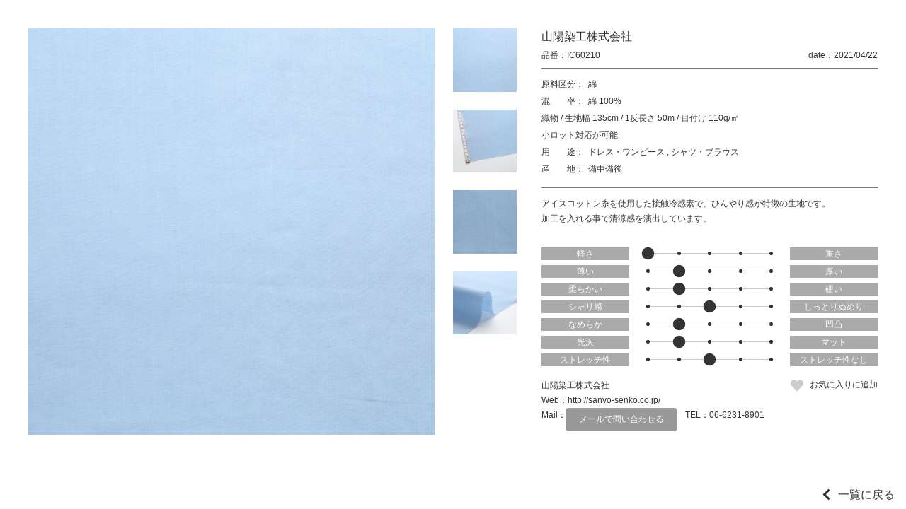

--- FILE ---
content_type: text/html; charset=UTF-8
request_url: https://jfw-textile-online.com/textile/ic60210/
body_size: 7066
content:
<!DOCTYPE html>
<html lang="ja">
<head>
	<title>IC60210｜生地 Textile｜JTO</title>
	<meta charset="utf-8">
	<meta name="viewport" content="width=device-width, initial-scale=1.0">
	<meta name="format-detection" content="telephone=no">

	<meta name="keyword" content="">
	<meta name="description" content=""> 
	
	<!-- <link rel="shortcut icon" href="https://jfw-textile-online.com/wp-content/themes/jto/images/favicon.ico"> -->

<meta name='robots' content='max-image-preview:large' />
<link rel='dns-prefetch' href='//s.w.org' />
<link rel='stylesheet' id='wp-block-library-css'  href='https://jfw-textile-online.com/wp-includes/css/dist/block-library/style.min.css' type='text/css' media='all' />
<style id='global-styles-inline-css' type='text/css'>
body{--wp--preset--color--black: #000000;--wp--preset--color--cyan-bluish-gray: #abb8c3;--wp--preset--color--white: #ffffff;--wp--preset--color--pale-pink: #f78da7;--wp--preset--color--vivid-red: #cf2e2e;--wp--preset--color--luminous-vivid-orange: #ff6900;--wp--preset--color--luminous-vivid-amber: #fcb900;--wp--preset--color--light-green-cyan: #7bdcb5;--wp--preset--color--vivid-green-cyan: #00d084;--wp--preset--color--pale-cyan-blue: #8ed1fc;--wp--preset--color--vivid-cyan-blue: #0693e3;--wp--preset--color--vivid-purple: #9b51e0;--wp--preset--gradient--vivid-cyan-blue-to-vivid-purple: linear-gradient(135deg,rgba(6,147,227,1) 0%,rgb(155,81,224) 100%);--wp--preset--gradient--light-green-cyan-to-vivid-green-cyan: linear-gradient(135deg,rgb(122,220,180) 0%,rgb(0,208,130) 100%);--wp--preset--gradient--luminous-vivid-amber-to-luminous-vivid-orange: linear-gradient(135deg,rgba(252,185,0,1) 0%,rgba(255,105,0,1) 100%);--wp--preset--gradient--luminous-vivid-orange-to-vivid-red: linear-gradient(135deg,rgba(255,105,0,1) 0%,rgb(207,46,46) 100%);--wp--preset--gradient--very-light-gray-to-cyan-bluish-gray: linear-gradient(135deg,rgb(238,238,238) 0%,rgb(169,184,195) 100%);--wp--preset--gradient--cool-to-warm-spectrum: linear-gradient(135deg,rgb(74,234,220) 0%,rgb(151,120,209) 20%,rgb(207,42,186) 40%,rgb(238,44,130) 60%,rgb(251,105,98) 80%,rgb(254,248,76) 100%);--wp--preset--gradient--blush-light-purple: linear-gradient(135deg,rgb(255,206,236) 0%,rgb(152,150,240) 100%);--wp--preset--gradient--blush-bordeaux: linear-gradient(135deg,rgb(254,205,165) 0%,rgb(254,45,45) 50%,rgb(107,0,62) 100%);--wp--preset--gradient--luminous-dusk: linear-gradient(135deg,rgb(255,203,112) 0%,rgb(199,81,192) 50%,rgb(65,88,208) 100%);--wp--preset--gradient--pale-ocean: linear-gradient(135deg,rgb(255,245,203) 0%,rgb(182,227,212) 50%,rgb(51,167,181) 100%);--wp--preset--gradient--electric-grass: linear-gradient(135deg,rgb(202,248,128) 0%,rgb(113,206,126) 100%);--wp--preset--gradient--midnight: linear-gradient(135deg,rgb(2,3,129) 0%,rgb(40,116,252) 100%);--wp--preset--duotone--dark-grayscale: url('#wp-duotone-dark-grayscale');--wp--preset--duotone--grayscale: url('#wp-duotone-grayscale');--wp--preset--duotone--purple-yellow: url('#wp-duotone-purple-yellow');--wp--preset--duotone--blue-red: url('#wp-duotone-blue-red');--wp--preset--duotone--midnight: url('#wp-duotone-midnight');--wp--preset--duotone--magenta-yellow: url('#wp-duotone-magenta-yellow');--wp--preset--duotone--purple-green: url('#wp-duotone-purple-green');--wp--preset--duotone--blue-orange: url('#wp-duotone-blue-orange');--wp--preset--font-size--small: 13px;--wp--preset--font-size--medium: 20px;--wp--preset--font-size--large: 36px;--wp--preset--font-size--x-large: 42px;}.has-black-color{color: var(--wp--preset--color--black) !important;}.has-cyan-bluish-gray-color{color: var(--wp--preset--color--cyan-bluish-gray) !important;}.has-white-color{color: var(--wp--preset--color--white) !important;}.has-pale-pink-color{color: var(--wp--preset--color--pale-pink) !important;}.has-vivid-red-color{color: var(--wp--preset--color--vivid-red) !important;}.has-luminous-vivid-orange-color{color: var(--wp--preset--color--luminous-vivid-orange) !important;}.has-luminous-vivid-amber-color{color: var(--wp--preset--color--luminous-vivid-amber) !important;}.has-light-green-cyan-color{color: var(--wp--preset--color--light-green-cyan) !important;}.has-vivid-green-cyan-color{color: var(--wp--preset--color--vivid-green-cyan) !important;}.has-pale-cyan-blue-color{color: var(--wp--preset--color--pale-cyan-blue) !important;}.has-vivid-cyan-blue-color{color: var(--wp--preset--color--vivid-cyan-blue) !important;}.has-vivid-purple-color{color: var(--wp--preset--color--vivid-purple) !important;}.has-black-background-color{background-color: var(--wp--preset--color--black) !important;}.has-cyan-bluish-gray-background-color{background-color: var(--wp--preset--color--cyan-bluish-gray) !important;}.has-white-background-color{background-color: var(--wp--preset--color--white) !important;}.has-pale-pink-background-color{background-color: var(--wp--preset--color--pale-pink) !important;}.has-vivid-red-background-color{background-color: var(--wp--preset--color--vivid-red) !important;}.has-luminous-vivid-orange-background-color{background-color: var(--wp--preset--color--luminous-vivid-orange) !important;}.has-luminous-vivid-amber-background-color{background-color: var(--wp--preset--color--luminous-vivid-amber) !important;}.has-light-green-cyan-background-color{background-color: var(--wp--preset--color--light-green-cyan) !important;}.has-vivid-green-cyan-background-color{background-color: var(--wp--preset--color--vivid-green-cyan) !important;}.has-pale-cyan-blue-background-color{background-color: var(--wp--preset--color--pale-cyan-blue) !important;}.has-vivid-cyan-blue-background-color{background-color: var(--wp--preset--color--vivid-cyan-blue) !important;}.has-vivid-purple-background-color{background-color: var(--wp--preset--color--vivid-purple) !important;}.has-black-border-color{border-color: var(--wp--preset--color--black) !important;}.has-cyan-bluish-gray-border-color{border-color: var(--wp--preset--color--cyan-bluish-gray) !important;}.has-white-border-color{border-color: var(--wp--preset--color--white) !important;}.has-pale-pink-border-color{border-color: var(--wp--preset--color--pale-pink) !important;}.has-vivid-red-border-color{border-color: var(--wp--preset--color--vivid-red) !important;}.has-luminous-vivid-orange-border-color{border-color: var(--wp--preset--color--luminous-vivid-orange) !important;}.has-luminous-vivid-amber-border-color{border-color: var(--wp--preset--color--luminous-vivid-amber) !important;}.has-light-green-cyan-border-color{border-color: var(--wp--preset--color--light-green-cyan) !important;}.has-vivid-green-cyan-border-color{border-color: var(--wp--preset--color--vivid-green-cyan) !important;}.has-pale-cyan-blue-border-color{border-color: var(--wp--preset--color--pale-cyan-blue) !important;}.has-vivid-cyan-blue-border-color{border-color: var(--wp--preset--color--vivid-cyan-blue) !important;}.has-vivid-purple-border-color{border-color: var(--wp--preset--color--vivid-purple) !important;}.has-vivid-cyan-blue-to-vivid-purple-gradient-background{background: var(--wp--preset--gradient--vivid-cyan-blue-to-vivid-purple) !important;}.has-light-green-cyan-to-vivid-green-cyan-gradient-background{background: var(--wp--preset--gradient--light-green-cyan-to-vivid-green-cyan) !important;}.has-luminous-vivid-amber-to-luminous-vivid-orange-gradient-background{background: var(--wp--preset--gradient--luminous-vivid-amber-to-luminous-vivid-orange) !important;}.has-luminous-vivid-orange-to-vivid-red-gradient-background{background: var(--wp--preset--gradient--luminous-vivid-orange-to-vivid-red) !important;}.has-very-light-gray-to-cyan-bluish-gray-gradient-background{background: var(--wp--preset--gradient--very-light-gray-to-cyan-bluish-gray) !important;}.has-cool-to-warm-spectrum-gradient-background{background: var(--wp--preset--gradient--cool-to-warm-spectrum) !important;}.has-blush-light-purple-gradient-background{background: var(--wp--preset--gradient--blush-light-purple) !important;}.has-blush-bordeaux-gradient-background{background: var(--wp--preset--gradient--blush-bordeaux) !important;}.has-luminous-dusk-gradient-background{background: var(--wp--preset--gradient--luminous-dusk) !important;}.has-pale-ocean-gradient-background{background: var(--wp--preset--gradient--pale-ocean) !important;}.has-electric-grass-gradient-background{background: var(--wp--preset--gradient--electric-grass) !important;}.has-midnight-gradient-background{background: var(--wp--preset--gradient--midnight) !important;}.has-small-font-size{font-size: var(--wp--preset--font-size--small) !important;}.has-medium-font-size{font-size: var(--wp--preset--font-size--medium) !important;}.has-large-font-size{font-size: var(--wp--preset--font-size--large) !important;}.has-x-large-font-size{font-size: var(--wp--preset--font-size--x-large) !important;}
</style>
<link rel='stylesheet' id='wp-members-css'  href='https://jfw-textile-online.com/wp-content/plugins/wp-members/assets/css/forms/generic-no-float.min.css?ver=3.5.5.1' type='text/css' media='all' />
<link rel='stylesheet' id='fontawesome-css'  href='//use.fontawesome.com/releases/v5.8.1/css/all.css' type='text/css' media='all' />
<link rel='stylesheet' id='reset-css'  href='https://jfw-textile-online.com/wp-content/themes/jto/css/reset.css' type='text/css' media='all' />
<link rel='stylesheet' id='reset-form-css'  href='https://jfw-textile-online.com/wp-content/themes/jto/css/reset-form.css' type='text/css' media='all' />
<link rel='stylesheet' id='class-css'  href='https://jfw-textile-online.com/wp-content/themes/jto/css/class.css' type='text/css' media='all' />
<link rel='stylesheet' id='style-css'  href='https://jfw-textile-online.com/wp-content/themes/jto/style.css?202211140828' type='text/css' media='all' />
<link rel='stylesheet' id='fancybox-css'  href='//cdnjs.cloudflare.com/ajax/libs/fancybox/3.1.25/jquery.fancybox.min.css' type='text/css' media='all' />
<link rel='stylesheet' id='textile-css'  href='https://jfw-textile-online.com/wp-content/themes/jto/css/textile.css' type='text/css' media='all' />
<!--n2css--><!--n2js--><script type='text/javascript' src='//ajax.googleapis.com/ajax/libs/jquery/1.11.1/jquery.min.js' id='jquery-js'></script>
<script type='text/javascript' src='https://jfw-textile-online.com/wp-content/themes/jto/js/jquery.cookie.js' id='cookie-js'></script>
<script type='text/javascript' src='//cdnjs.cloudflare.com/ajax/libs/fancybox/3.1.25/jquery.fancybox.min.js' id='fancybox-js'></script>
<script type='text/javascript' src='//cdnjs.cloudflare.com/ajax/libs/elevatezoom/3.0.8/jquery.elevatezoom.min.js' id='elevatezoom-js'></script>
<link rel="https://api.w.org/" href="https://jfw-textile-online.com/wp-json/" /><link rel="EditURI" type="application/rsd+xml" title="RSD" href="https://jfw-textile-online.com/xmlrpc.php?rsd" />
<link rel="wlwmanifest" type="application/wlwmanifest+xml" href="https://jfw-textile-online.com/wp-includes/wlwmanifest.xml" /> 
<link rel="canonical" href="https://jfw-textile-online.com/textile/ic60210/" />
<link rel='shortlink' href='https://jfw-textile-online.com/?p=12764' />
<link rel="alternate" type="application/json+oembed" href="https://jfw-textile-online.com/wp-json/oembed/1.0/embed?url=https%3A%2F%2Fjfw-textile-online.com%2Ftextile%2Fic60210%2F" />
<link rel="alternate" type="text/xml+oembed" href="https://jfw-textile-online.com/wp-json/oembed/1.0/embed?url=https%3A%2F%2Fjfw-textile-online.com%2Ftextile%2Fic60210%2F&#038;format=xml" />
                <script>
                    var ajaxUrl = 'https://jfw-textile-online.com/wp-admin/admin-ajax.php';
                </script>
        <link rel="icon" href="https://jfw-textile-online.com/wp-content/uploads/cropped-favicon-32x32.png" sizes="32x32" />
<link rel="icon" href="https://jfw-textile-online.com/wp-content/uploads/cropped-favicon-192x192.png" sizes="192x192" />
<link rel="apple-touch-icon" href="https://jfw-textile-online.com/wp-content/uploads/cropped-favicon-180x180.png" />
<meta name="msapplication-TileImage" content="https://jfw-textile-online.com/wp-content/uploads/cropped-favicon-270x270.png" />
<link rel="alternate" type="application/rss+xml" title="RSS" href="https://jfw-textile-online.com/rsslatest.xml" /><link href="https://fonts.googleapis.com/css2?family=Fjalla+One&display=swap" rel="stylesheet">
<!-- Global site tag (gtag.js) - Google Analytics -->
<script async src="https://www.googletagmanager.com/gtag/js?id=G-0Q9Y2YLMEK"></script>
<script>
  window.dataLayer = window.dataLayer || [];
  function gtag(){dataLayer.push(arguments);}
  gtag('js', new Date());

  gtag('config', 'G-0Q9Y2YLMEK');
</script>
</head>

<body id="top"  class='textile ic60210 single' data-tmpdir="https://jfw-textile-online.com/wp-content/themes/jto/">
	<!--　//ヘッダー　ここから　******************************************************************** -->
	<header id="header" class="header bg-white fullWidth">
		<a class="logoleft margin10 logo-a" href="https://jfw-textile-online.com"><img src="https://jfw-textile-online.com/wp-content/uploads/logo.png"></a>
		

		<!--　//グローバルナビゲーション　ここから　**************************************************** -->
		<nav id="nav" class="nav nav_width">
			<div class="">
				<ul class="global-nav clearfix">
					<li class="">
						<a href="https://jfw-textile-online.com/aboutus" >JTOについて</a>

					</li>
					<li class="">
						<a href="https://jfw-textile-online.com/textile" >素材一覧</a>

					</li>
					<li class="parent">
						<a href="https://jfw-textile-online.com/corporate" style=pointer-events:none;>企業一覧</a>

						<ul class="global-nav__children global-nav__children--1">
							<li class="">
								<a href="https://jfw-textile-online.com/ptj-jfw" >PTJ / JFW-JC</a>

							</li>
							<li class="">
								<a href="https://jfw-textile-online.com/job" >Japan Observatory at Milano Unica</a>

							</li>
							<li class="">
								<a href="https://jfw-textile-online.com/jp" >Japan Pavilion at intertextile Shanghai</a>

							</li>
						</ul>
					</li>
					<li class="">
						<a href="https://jfw-textile-online.com/sustainability" >サステナブル</a>

					</li>
					<li class="parent">
						<a href="https://jfw-textile-online.com/events" style=pointer-events:none;>展示会区分</a>

						<ul class="global-nav__children global-nav__children--1">
							<li class="parent">
								<a href="https://jfw-textile-online.com/ptj-jfw" style=pointer-events:none;>PTJ / JFW-JC</a>

								<ul class="global-nav__children global-nav__children--2">
									<li>
										<a href="https://jfw-textile-online.com/textile?exhibition%5B%5D=exhibition-ptj&#038;exhibition%5B%5D=exhibition-jfw-jc&#038;events=e2025ss">2025 S/S</a>
									</li>
									<li>
										<a href="https://jfw-textile-online.com/textile?exhibition%5B%5D=exhibition-ptj&#038;exhibition%5B%5D=exhibition-jfw-jc&#038;events=e2025aw">2025 A/W</a>
									</li>
								</ul>
							</li>
							<li class="parent">
								<a href="https://jfw-textile-online.com/japan-observatory" style=pointer-events:none;>Japan Observatory at Milano Unica</a>

								<ul class="global-nav__children global-nav__children--2">
									<li>
										<a href="https://jfw-textile-online.com/textile?exhibition%5B%5D=exhibition-japan-observatory&#038;events=e2025ss">2025 S/S</a>
									</li>
									<li>
										<a href="https://jfw-textile-online.com/textile?exhibition%5B%5D=exhibition-japan-observatory&#038;events=e2025aw">2025 A/W</a>
									</li>
								</ul>
							</li>
							<li class="parent">
								<a href="https://jfw-textile-online.com/japan-pavilion" style=pointer-events:none;>Japan Pavilion at intertextile Shanghai</a>

								<ul class="global-nav__children global-nav__children--2">
									<li>
										<a href="https://jfw-textile-online.com/textile?exhibition%5B%5D=exhibition-japan-pavilion&#038;events=e2024ss">2024 Spring Edition</a>
									</li>
									<li>
										<a href="https://jfw-textile-online.com/textile?exhibition%5B%5D=exhibition-japan-pavilion&#038;events=e2024aw">2024 Autumn Edition</a>
									</li>
								</ul>
							</li>
						</ul>
					</li>
					<li class="">
						<a href="https://jfw-textile-online.com/origin" >産地紹介</a>

					</li>
					<li class="">
						<a href="https://jfw-textile-online.com/member-login" >マイページ</a>

					</li>


					<li>
						<a class="lang-btn " href="https://jfw-textile-online.com/textile/ic60210/?lang=en">EN</a>
					</li>
					<li>
						<a class="lang-btn displaynone" href="/textile/ic60210/">JP</a>
					</li>
				</ul>
			</div>
		</nav>
		<!--　//グローバルナビゲーション　ここまで　**************************************************** -->

		<i id="sp-btn" class="sp-btn sp fa fa-bars" aria-hidden="true"></i>
	</header>
	<!--　//ヘッダー　ここまで　******************************************************************** -->
	
	<style>
	.lang-btn{
		color: #fff!important;
		text-align: center!important;
		background: #333!important;
		border-radius: 1.5em;
	}
	.displaynone{
		display:none!important;
	}

	.parent{
		position: relative;
		z-index: 1001;
	}
	.global-nav__children{
		background: #fff;
	}
	.global-nav__children a{
		display: block;
		font-size: 14px;
	}
	.global-nav__children--1{
		display: none;
		position: absolute;
		top: 100%;
		right: -100px;
		width: 280px;
		z-index: 1002;
	}
	.global-nav__children--1 > li > a{
		padding: .75em 1em;
		background: #eee;
		transition: background-color .25s, color .25s;
	}
	.global-nav__children--1 > .parent > a{
		color: #fff;
		background: #333;
	}
	.global-nav__children--2 > li > a{
		padding: .75em 1em .75em 2em;
		background: #eee;
		transition: background-color .25s, color .25s;
	}
	.global-nav__children--1 > li > a:hover,
	.global-nav__children--2 > li > a:hover{
		color: #fff;
		background: red;
		opacity: 1;
	}
	.global-nav__children--1 > li:not(:last-child),
	.global-nav__children--2 > li:not(:last-child){
		border-bottom: 1px solid #fff;
	}

	@media screen and (max-width: 768px){
		.lang-btn{
			margin: .5em;
		}

		.global-nav__children a{
			font-size: 3.6vw;
		}
		.global-nav__children--1{
			/*display: block;*/
			position: relative;
			top: 100%;
			right: auto;
			width: 100%;
		}
		.global-nav__children--1 > li >a{
			padding: .75em 1em .75em 3em;
		}
		.global-nav__children--2 > li > a{
			padding: .75em 1em .75em 4em;
		}
	}
	</style>
	
<script>
jQuery(function(){
	jQuery(".global-nav > .parent").mouseover(function(){
		jQuery(this).children(".global-nav__children--1").stop().slideDown();
		//alert("test");
	});
	jQuery(".global-nav > .parent").mouseout(function(){
		jQuery(this).children(".global-nav__children--1").stop().slideUp();
		//alert("test");
	});
});
</script><div class="wrap">
<div class="box-textile">
			<!-- 詳細部分 +++++++++++++++++++++++++++++++++++ -->
		<div class="selfRep">
			<div class="wrap-inner-textile">
				<div class="inner-left-textile">
					<div class="wrap-inner-img">
						<img 
							id="elevate" 
							class="img_learge ofi-cover" 
							src="https://jfw-textile-online.com/wp-content/uploads/p12764_1-1600x1600.jpg" 
							data-zoom-image="https://jfw-textile-online.com/wp-content/uploads/p12764_1-1600x1600.jpg" 
							width="1600" 
							height="1600" 
							alt="IC60210"
							loading="lazy"
						>

						<ul id="gallery" class="list-inner-img">
							<li>
								<a 
									data-image="https://jfw-textile-online.com/wp-content/uploads/p12764_1-1600x1600.jpg" 
									data-zoom-image="https://jfw-textile-online.com/wp-content/uploads/p12764_1-1600x1600.jpg"
								>
									<img 
										class="img_small ofi-cover" 
										data-large="https://jfw-textile-online.com/wp-content/uploads/p12764_1-1600x1600.jpg" 
										src="https://jfw-textile-online.com/wp-content/uploads/p12764_1-220x220.jpg" 
										width="220" 
										height="220" 
										alt="IC60210"
										loading="lazy"
									>
								</a>
							</li>
							<li>
								<a 
									data-image="https://jfw-textile-online.com/wp-content/uploads/p12764_2-1600x1600.jpg" 
									data-zoom-image="https://jfw-textile-online.com/wp-content/uploads/p12764_2-1600x1600.jpg"
								>
									<img 
										class="img_small ofi-cover" 
										data-large="https://jfw-textile-online.com/wp-content/uploads/p12764_2-1600x1600.jpg" 
										src="https://jfw-textile-online.com/wp-content/uploads/p12764_2-220x220.jpg" 
										width="220" 
										height="220" 
										alt="IC60210"
										loading="lazy"
									>
								</a>
							</li>
							<li>
								<a 
									data-image="https://jfw-textile-online.com/wp-content/uploads/p12764_3-1600x1600.jpg" 
									data-zoom-image="https://jfw-textile-online.com/wp-content/uploads/p12764_3-1600x1600.jpg"
								>
									<img 
										class="img_small ofi-cover" 
										data-large="https://jfw-textile-online.com/wp-content/uploads/p12764_3-1600x1600.jpg" 
										src="https://jfw-textile-online.com/wp-content/uploads/p12764_3-220x220.jpg" 
										width="220" 
										height="220" 
										alt="IC60210"
										loading="lazy"
									>
								</a>
							</li>
							<li>
								<a 
									data-image="https://jfw-textile-online.com/wp-content/uploads/p12764_4-1600x1600.jpg" 
									data-zoom-image="https://jfw-textile-online.com/wp-content/uploads/p12764_4-1600x1600.jpg"
								>
									<img 
										class="img_small ofi-cover" 
										data-large="https://jfw-textile-online.com/wp-content/uploads/p12764_4-1600x1600.jpg" 
										src="https://jfw-textile-online.com/wp-content/uploads/p12764_4-220x220.jpg" 
										width="220" 
										height="220" 
										alt="IC60210"
										loading="lazy"
									>
								</a>
							</li>
						</ul>
					</div>
				</div>
				<div class="inner-right-textile">
					<dl class="header-author">
							<dt>社名</dt>
							<dd>山陽染工株式会社</dd>
						</dl>

					<div class="header-textile">
						<dl class="num-textile">
							<dt>品番</dt>
							<dd>IC60210</dd>
						</dl>
						<dl class="date-textile">
							<dt>date</dt>
							<dd>2021/04/22</dd>
						</dl>
					</div>

					<!-- カテゴリー -->
					<div class="wrap-single-textile">
						<dl class="dl-single-textile">
							<dt>原料区分</dt>
							<dd>
								<ul class="">
									<li>綿</li>
								</ul>
							</dd>
						</dl>
						<dl class="dl-single-textile">
							<dt>混　　率</dt>
							<dd>
								<ul class="">
									<li>綿 100%</li>
								</ul>
							</dd>
						</dl>

						<div class="div-single-textile">
							<ul class="">
								<li>織物</li>
								<li>生地幅 135cm</li>
								<li>1反長さ 50m</li>
								<li>目付け 110g/㎡</li>
							</ul>
						</div>

						<div class="div-single-textile">
							<ul class="">
								<li>小ロット対応が可能</li>
							</ul>
						</div>

						<dl class="dl-single-textile">
							<dt>用　　途</dt>
							<dd>
								<ul class="">
									<li>ドレス・ワンピース</li>
									<li>シャツ・ブラウス</li>
								</ul>
							</dd>
						</dl>
						<dl class="dl-single-textile">
							<dt>産　　地</dt>
							<dd>備中備後</dd>
						</dl>
					</div>
					<!-- カテゴリー -->

					<div class="text-texture">
						アイスコットン糸を使用した接触冷感素で、ひんやり感が特徴の生地です。<br />
加工を入れる事で清涼感を演出しています。<br />
					</div>


					<div class="wrap-bar-texture">
						<div class="box-bar-texture">
							<div>軽さ</div>
							<ul class="bar-texture">
								<li class="large"></li>
								<li class=""></li>
								<li class=""></li>
								<li class=""></li>
								<li class=""></li>
							</ul>
							<div>重さ</div>
						</div>
						<div class="box-bar-texture">
							<div>薄い</div>
							<ul class="bar-texture">
								<li class=""></li>
								<li class="large"></li>
								<li class=""></li>
								<li class=""></li>
								<li class=""></li>
							</ul>
							<div>厚い</div>
						</div>
						<div class="box-bar-texture">
							<div>柔らかい</div>
							<ul class="bar-texture">
								<li class=""></li>
								<li class="large"></li>
								<li class=""></li>
								<li class=""></li>
								<li class=""></li>
							</ul>
							<div>硬い</div>
						</div>
						<div class="box-bar-texture">
							<div>シャリ感</div>
							<ul class="bar-texture">
								<li class=""></li>
								<li class=""></li>
								<li class="large"></li>
								<li class=""></li>
								<li class=""></li>
							</ul>
							<div>しっとりぬめり</div>
						</div>
						<div class="box-bar-texture">
							<div>なめらか</div>
							<ul class="bar-texture">
								<li class=""></li>
								<li class="large"></li>
								<li class=""></li>
								<li class=""></li>
								<li class=""></li>
							</ul>
							<div>凹凸</div>
						</div>
						<div class="box-bar-texture">
							<div>光沢</div>
							<ul class="bar-texture">
								<li class=""></li>
								<li class="large"></li>
								<li class=""></li>
								<li class=""></li>
								<li class=""></li>
							</ul>
							<div>マット</div>
						</div>
						<div class="box-bar-texture">
							<div>ストレッチ性</div>
							<ul class="bar-texture">
								<li class=""></li>
								<li class=""></li>
								<li class="large"></li>
								<li class=""></li>
								<li class=""></li>
							</ul>
							<div>ストレッチ性なし</div>
						</div>
					</div>

					<div class="wrap-dl-sustainable">
					</div>					<div class="wrap-contact-textile">
						<div>
							<ul class="list-author">
								<li class="name-author">山陽染工株式会社</li>

							</ul>
							<ul class="list-contact">
								<li class="mail-contact">
									<dl>
										<dt>Web</dt>
										<dd>
											<a href="http://sanyo-senko.co.jp/" target="_blank">
												http://sanyo-senko.co.jp/											</a>
										</dd>
									</dl>
								</li>
								<li class="mail-contact">
									<dl>
										<dt>Mail</dt>
										<dd>
											<a class="email_btn" href="mailto:oishi@sanyo-senko.co.jp?subject=JFW Textile Online Salon 問い合わせ">
												メールで問い合わせる											</a>
										</dd>
									</dl>
								</li>
								<li class="tel-contact">
									<dl>
										<dt>TEL</dt>
										<dd>
											<a href="tel::06-6231-8901">
												06-6231-8901											</a>
										</dd>
									</dl>
								</li>
							</ul>
						</div>
						<div>
							<a class="btn-favorite" href="https://jfw-textile-online.com/member-signup">お気に入りに追加</a>
						</div>
					</div>
<!--
					<div id="" class="btn-list-add">問い合わせリストに追加</div>

					<ul class="contact-single tableCenter wrapSbs">
						<li>
							<a href="https://jfw-textile-online.com#index-contact">メールで問い合わせる</a>
						</li>
						<li class="smnomi">
							<a href="tel:0583918511">電話で問い合わせる</a>
						</li>
						<li>
							<a href="https://matesen.com/contact/">来館予約する</a>
						</li>
					</ul>
-->

<style>
.email_btn{
	display: block;
	padding: .5em 1.5em;
	color: #fff;
	background: #999;
	border-radius: 3px;
}
</style>				</div>
			</div>
		</div>
		<!--/.selfRep-->
		<!-- 詳細部分 +++++++++++++++++++++++++++++++++++ -->

</div>
</div>
<a class="link-back-archive" href="https://jfw-textile-online.com/textile">一覧に戻る</a>

		<!--　フッター　ここから　******************************************************************** -->
		<footer class="footer bg-white fullWidth">
			<div class="contents sp-contents relative">
				<a class="tableCenter logo-a" href="https://jfw-textile-online.com"><img src="https://jfw-textile-online.com/wp-content/uploads/logo.png">
				</a>



<br><a style="text-align:center;margin-bottom:20px;display:block;" href="https://jfw-textile-online.com/wp-admin">出展企業専用</a>


			</div>

			<div class="copyright">
				<small>Copyright &copy; 2021 JTO All rights Reserved.</small>
			</div>
	</footer>
		<!--　//フッター　ここまで　******************************************************************** -->


	
	
	
	<!--　スムーススクロール ここから　-->
	<script>
		$(function() {
			$('a[href^="#"]').on('click', function() {
				var speed = 700;
				var href = $(this).attr('href');
				var target = $(href == '#' || href == '' ? 'html' : href);
				var position = target.offset().top;
				$('body,html').animate({
					scrollTop: position
				}, speed, 'easeInOutCubic');
				return false;
			});
		});
	</script>
	<!--　スムーススクロール ここまで　-->
	
	<script>
		function fixed(){
			var fixed_height = $(".header").height();	//headerの高さ
			$(".wrap").css("padding-top", fixed_height + "px");
		}
		$(function(){
			var ww = $(window).width();

			fixed();
		});
	</script>

	<script type="text/javascript">
		$(document).ready(function() {
			
			
			var ww = $(window).width();
			
			if( ww >= 640){
				$(".parent-sub-nav").hover(function() {
					$(this).children(".wrap-sub-nav").stop().fadeToggle("50");
				});
			}else{
				$(".btn-open").click(function() {
					if ($(this).nextAll(".wrap-sub-nav").is(':visible')) {
						$(this).text('+');
					} else {
						$(this).text('-');
					}
					$(this).nextAll(".wrap-sub-nav").stop().slideToggle();
				});
				
				$("#sp-btn").click(function() {
					if ($("#nav").is(':visible')) {
						$(window).off('.noScroll');
					} else {
						$(window).on('touchmove.noScroll', function(e) {
							e.preventDefault();
						});
					}
					$("#nav").slideToggle();
				});
				$("#nav a").click(function() {
					$("#nav").fadeOut();
				});
			}
			
		});
	</script>


<script type='text/javascript' src='https://jfw-textile-online.com/wp-content/themes/jto/js/jquery.easing.1.3.js' id='jquery.easing.1.3-js'></script>
</body>
</html>
<script>
	$(document).ready(function () {

		var ww = $(window).width();

		if( ww > 768 ){
			$("#elevate").elevateZoom({
				zoomType: "inner",
				cursor: 'crosshair',
				containLensZoom: true,
				gallery:'gallery',
				galleryActiveClass: "active",
				zoomWindowFadeIn: 1250,
				zoomWindowFadeOut: 1500
			}); 

			$("#elevate").on("click", function(e) {
				var ez =   $('#elevate').data('elevateZoom');
				ez.closeAll(); //NEW: This function force hides the lens, tint and window	
				$.fancybox(ez.getGalleryList());     

				return false;
			});

		}else{
			$("#gallery a").on("click", function() {
				var src = $(this).attr("data-image");
				$("#elevate").attr("src",src);
			});
		}
	});
	//elevatezoom ここまで
</script>